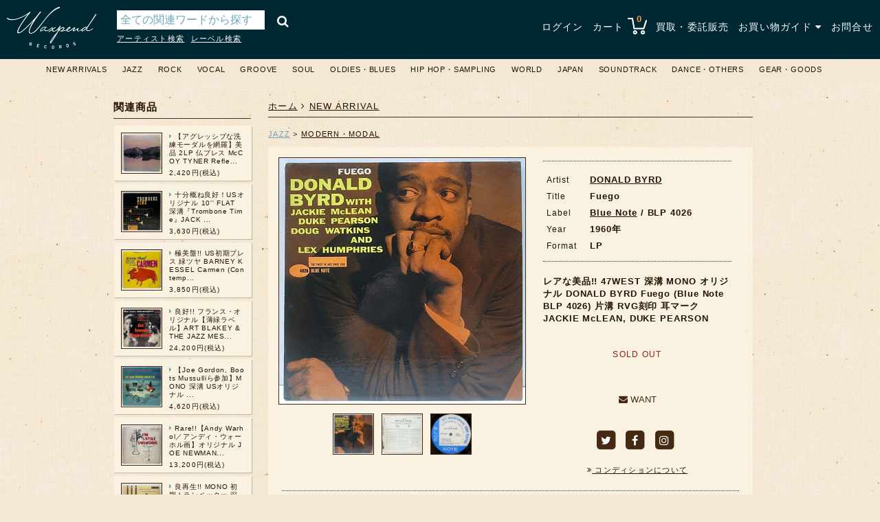

--- FILE ---
content_type: text/html; charset=utf-8
request_url: https://www.waxpend.com/items/9170
body_size: 9561
content:
<!DOCTYPE html>
<html lang='ja'>
<head>
<meta charset='UTF-8'>
<meta content='IE=edge' http-equiv='X-UA-Compatible'>
<meta content='0E7E21FAE309C27120850AB58C6AF503' name='msvalidate.01'>
<link href='https://www.waxpend.com/items/9170' media='all' rel='alternate'>
<link href='https://www.waxpend.com/feed' rel='alternate' title='RSS feed' type='application/rss+xml'>
<link href='/apple-touch-icon-precomposed.png' rel='apple-touch-icon'>
<title>DONALD BYRD / Fuego (LP) / Blue Note | WAXPEND RECORDS</title>
<meta name="description" content="レアな美品!! 47WEST 深溝 MONO オリジナル DONALD BYRD Fuego (Blue Note BLP 4026) 片溝 RVG刻印 耳マーク JACKIE McLEAN, DUKE PEARSONの商品ページ。ドナルド・バードのブルーノート第3弾です。" />
<meta name="keywords" content="donald byrd, fuego, blue note, 大阪, 中古, レコード, 堀江, waxpend records, ワックスペンドレコード, lp, 販売, 買取, jazz, rock, 心斎橋" />
<link rel="canonical" href="https://www.waxpend.com/items/9170" />
<meta property="og:title" content="DONALD BYRD / Fuego (LP) / Blue Note | WAXPEND RECORDS" />
<meta property="og:url" content="https://www.waxpend.com/items/9170" />
<meta property="og:image" content="https://www.waxpend.com/uploads/item_image/image/58024/main_d6bf8aa8-cbd3-4675-adc0-cd5ff51b555e.jpg" />
<meta property="og:site_name" content="大阪・堀江の中古レコード販売・買取 WAXPEND RECORDS" />
<meta property="og:description" content="レアな美品!! 47WEST 深溝 MONO オリジナル DONALD BYRD Fuego (Blue Note BLP 4026) 片溝 RVG刻印 耳マーク JACKIE McLEAN, DUKE PEARSONの商品ページ。ドナルド・バードのブルーノート第3弾です。" />
<meta property="og:locale" content="ja_JP" />
<meta name="twitter:card" content="summary" />
<meta name="twitter:site" content="@waxpendrecords" />
<meta name="thumbnail" content="https://www.waxpend.com/uploads/item_image/image/58024/main_d6bf8aa8-cbd3-4675-adc0-cd5ff51b555e.jpg" />

<meta name="csrf-param" content="authenticity_token" />
<meta name="csrf-token" content="uCspY0l2T8+q0K8E7/Ykn1br4/DvtnTD8+f5noaTUVXaAWwhi/TDLMbOIqpNS1M0jnnxLF1MVgquxsSNJ9XGWA==" />
<link rel="shortcut icon" type="image/x-icon" href="/favicon.ico" />

<!--[if lt IE 9]>
<script src="https://oss.maxcdn.com/libs/html5shiv/3.7.0/html5shiv.js" data-turbolinks-track="true"></script>
<script src="http://css3-mediaqueries-js.googlecode.com/svn/trunk/css3-mediaqueries.js" data-turbolinks-track="true"></script>
<script src="https://oss.maxcdn.com/libs/respond.js/1.3.0/respond.min.js" data-turbolinks-track="true"></script>
<![endif]-->
<link rel="stylesheet" media="all" href="/assets/application-27b80e1bcbda78f49de6c8a0b8577576fe6c73bebd05879d424b489d369e85bf.css" data-turbolinks-track="true" />
<script src="https://maps.googleapis.com/maps/api/js?key=AIzaSyC250wCiTIcEMi8Bo6a8TFBrzwG7nUC6vU" data-turbolinks-track="true"></script>
<script src="/assets/application-dcf4bb4807f0d3847f5c6cd0036c4fe939e3cb396f80e4b3a3dedeb5045635ba.js" data-turbolinks-track="true"></script>
<script>
  (function(i,s,o,g,r,a,m){i['GoogleAnalyticsObject']=r;i[r]=i[r]||function(){
  	(i[r].q=i[r].q||[]).push(arguments)},i[r].l=1*new Date();a=s.createElement(o),
  	m=s.getElementsByTagName(o)[0];a.async=1;a.src=g;m.parentNode.insertBefore(a,m)
  })(window,document,'script','//www.googletagmanager.com/gtag/js?id=G-YMCJP5TRWW','ga');
  window.dataLayer = window.dataLayer || [];
  function gtag(){dataLayer.push(arguments);}
  gtag('js', new Date());
  
  gtag('config', 'G-YMCJP5TRWW');
</script>

</head>
<body>
<div class='header'>
<style>.header{padding:10px 10px;}</style>
<div class='logo'>
<h1 title='大阪・堀江の中古レコード店 WAXPEND RECORDS'>
<a href="/"><img width="100" alt="大阪・堀江の中古レコード店 WAXPEND RECORDS" src="/assets/logo-9b69cd003a9868f1609ba7dd9367ca01bdd1987f9bb68da57e6985790f1bc3be.png" /></a>
</h1>
</div>
<div class='search_wrapper'>
<div class='search'>
<form class="item_search" id="item_search" action="/items/search" accept-charset="UTF-8" method="get"><input name="utf8" type="hidden" value="&#x2713;" /><input type="submit" name="commit" value="&#xf002;" />
<div class='search_text'>
<input placeholder="全ての関連ワードから探す" type="text" name="q[name_or_title_or_artist_or_label_or_html_description_cont]" id="q_name_or_title_or_artist_or_label_or_html_description_cont" />
<input value="seq desc" type="hidden" name="q[s]" id="q_s" />
<input value="2000-01-01" type="hidden" name="q[arrivaled_gteq]" id="q_arrivaled_gteq" />
<input value="1" type="hidden" name="q[quantity_gteq]" id="q_quantity_gteq" />

</div>
</form>
</div>
<div class='search_link'>
<ul>
<li>
<a href="/items/artist?i=a">アーティスト検索</a>
</li>
<li>
<a href="/items/label?i=a">レーベル検索</a>
</li>
</ul>
</div>

</div>
<div class='nav'>
<ul>
<li>
<a href="/login">ログイン</a>
</li>
<li class='cart'>
<a href="/carts">カート <img src="/assets/shopping_cart-422c31b3e859af32f71fde68373243cf24d33e638a3ee88b66ba2aeecc7fa811.png" alt="Shopping cart 422c31b3e859af32f71fde68373243cf24d33e638a3ee88b66ba2aeecc7fa811" /></a>
<span class='item_count'>
0
</span>
<ul id='shopping_cart'></ul>
</li>
<li class=''>
<a href="/purchase">買取・委託販売</a>
</li>
<li id='shopping_guide'>
<a href="#">お買い物ガイド <i class="fa fa-caret-down"></i></a>
<ul class='guide_menu' id='shopping_menu'>
<li class=''>
<a href="/shipping"><i class="fa fa-angle-right"></i>　配送について</a>
</li>
<li class=''>
<a href="/payment"><i class="fa fa-angle-right"></i>　お支払い方法</a>
</li>
<li class=''>
<a href="/condition"><i class="fa fa-angle-right"></i>　コンディション</a>
</li>
<li class=''>
<a href="/store"><i class="fa fa-angle-right"></i>　店舗情報</a>
</li>
<li class=''>
<a href="/tokutei"><i class="fa fa-angle-right"></i>　特定商取引法に基づく表記</a>
</li>
<li class=''>
<a class="last" href="/privacy_policy"><i class="fa fa-angle-right"></i>　プライバシーポリシー</a>
</li>
</ul>
</li>
<li class=''>
<a href="/contacts">お問合せ</a>
</li>
</ul>
</div>
</div>

<div class='category_nav'>
<div class='menu'>
<ul class='category-ul'>
<li class='category-li'>
<a href="/items?q%5Barrivaled_at_gteq%5D=2025-01-18+12%3A15%3A05+%2B0900&amp;q%5Blimit_no%5D=200&amp;q%5Bper%5D=50&amp;q%5Bquantity_gteq%5D=&amp;q%5Bs%5D=seq+desc">NEW ARRIVALS</a>
</li>
<li class='category-li'>
<a href="/items?q%5Bitem_categories_category_id_eq%5D=1&amp;q%5Bper%5D=50&amp;q%5Bquantity_gteq%5D=1&amp;q%5Bs%5D=artist+asc">JAZZ</a>
<ul class='sub_category-ul'>
<li class='sub_category-li'>
<a href="/items?q%5Bitem_categories_category_id_eq%5D=1&amp;q%5Bper%5D=50&amp;q%5Bquantity_gteq%5D=1&amp;q%5Bs%5D=artist+asc"><i class="fa fa-angle-right"></i> ALL</a>
</li>
<li class='sub_category-li'>
<a href="/items?q%5Bitem_categories_category_id_eq%5D=1&amp;q%5Bitem_sub_categories_sub_category_id_eq%5D=1&amp;q%5Bper%5D=50&amp;q%5Bquantity_gteq%5D=1&amp;q%5Bs%5D=artist+asc"><i class="fa fa-angle-right"></i> MODERN・MODAL</a>
</li>
<li class='sub_category-li'>
<a href="/items?q%5Bitem_categories_category_id_eq%5D=1&amp;q%5Bitem_sub_categories_sub_category_id_eq%5D=3&amp;q%5Bper%5D=50&amp;q%5Bquantity_gteq%5D=1&amp;q%5Bs%5D=artist+asc"><i class="fa fa-angle-right"></i> SWING・INTERMEDIATE・BEBOP </a>
</li>
<li class='sub_category-li'>
<a href="/items?q%5Bitem_categories_category_id_eq%5D=1&amp;q%5Bitem_sub_categories_sub_category_id_eq%5D=2&amp;q%5Bper%5D=50&amp;q%5Bquantity_gteq%5D=1&amp;q%5Bs%5D=artist+asc"><i class="fa fa-angle-right"></i> SOUL JAZZ</a>
</li>
<li class='sub_category-li'>
<a href="/items?q%5Bitem_categories_category_id_eq%5D=1&amp;q%5Bitem_sub_categories_sub_category_id_eq%5D=57&amp;q%5Bper%5D=50&amp;q%5Bquantity_gteq%5D=1&amp;q%5Bs%5D=artist+asc"><i class="fa fa-angle-right"></i> DEEP・FREE・SPIRITUAL</a>
</li>
<li class='sub_category-li'>
<a href="/items?q%5Bitem_categories_category_id_eq%5D=1&amp;q%5Bitem_sub_categories_sub_category_id_eq%5D=5&amp;q%5Bper%5D=50&amp;q%5Bquantity_gteq%5D=1&amp;q%5Bs%5D=artist+asc"><i class="fa fa-angle-right"></i> FUSION・X-OVER</a>
</li>
<li class='sub_category-li'>
<a href="/items?q%5Bitem_categories_category_id_eq%5D=1&amp;q%5Bitem_sub_categories_sub_category_id_eq%5D=4&amp;q%5Bper%5D=50&amp;q%5Bquantity_gteq%5D=1&amp;q%5Bs%5D=artist+asc"><i class="fa fa-angle-right"></i> ECM・EXPERIMENTAL・CONTEMPORARY・NEW AGE etc</a>
</li>
<li class='sub_category-li'>
<a href="/items?q%5Bitem_categories_category_id_eq%5D=1&amp;q%5Bitem_sub_categories_sub_category_id_eq%5D=6&amp;q%5Bper%5D=50&amp;q%5Bquantity_gteq%5D=1&amp;q%5Bs%5D=artist+asc"><i class="fa fa-angle-right"></i> EARLY・NEW ORLEANS・DIXIELAND</a>
</li>
<li class='sub_category-li'>
<a href="/items?q%5Bitem_categories_category_id_eq%5D=1&amp;q%5Bitem_sub_categories_sub_category_id_eq%5D=7&amp;q%5Bper%5D=50&amp;q%5Bquantity_gteq%5D=1&amp;q%5Bs%5D=artist+asc"><i class="fa fa-angle-right"></i> OTHERS (EXOTICA・LOUNGE etc)</a>
</li>
</ul>
</li>
<li class='category-li'>
<a href="/items?q%5Bitem_categories_category_id_eq%5D=3&amp;q%5Bper%5D=50&amp;q%5Bquantity_gteq%5D=1&amp;q%5Bs%5D=artist+asc">ROCK</a>
<ul class='sub_category-ul'>
<li class='sub_category-li'>
<a href="/items?q%5Bitem_categories_category_id_eq%5D=3&amp;q%5Bper%5D=50&amp;q%5Bquantity_gteq%5D=1&amp;q%5Bs%5D=artist+asc"><i class="fa fa-angle-right"></i> ALL</a>
</li>
<li class='sub_category-li'>
<a href="/items?q%5Bitem_categories_category_id_eq%5D=3&amp;q%5Bitem_sub_categories_sub_category_id_eq%5D=14&amp;q%5Bper%5D=50&amp;q%5Bquantity_gteq%5D=1&amp;q%5Bs%5D=artist+asc"><i class="fa fa-angle-right"></i> UK - EURO ROCK・POP</a>
</li>
<li class='sub_category-li'>
<a href="/items?q%5Bitem_categories_category_id_eq%5D=3&amp;q%5Bitem_sub_categories_sub_category_id_eq%5D=13&amp;q%5Bper%5D=50&amp;q%5Bquantity_gteq%5D=1&amp;q%5Bs%5D=artist+asc"><i class="fa fa-angle-right"></i> US - CA ROCK・POP</a>
</li>
<li class='sub_category-li'>
<a href="/items?q%5Bitem_categories_category_id_eq%5D=3&amp;q%5Bitem_sub_categories_sub_category_id_eq%5D=55&amp;q%5Bper%5D=50&amp;q%5Bquantity_gteq%5D=1&amp;q%5Bs%5D=artist+asc"><i class="fa fa-angle-right"></i> ASIA - ROCK・POP</a>
</li>
<li class='sub_category-li'>
<a href="/items?q%5Bitem_categories_category_id_eq%5D=3&amp;q%5Bitem_sub_categories_sub_category_id_eq%5D=15&amp;q%5Bper%5D=50&amp;q%5Bquantity_gteq%5D=1&amp;q%5Bs%5D=artist+asc"><i class="fa fa-angle-right"></i> AOR / YACHT ROCK</a>
</li>
<li class='sub_category-li'>
<a href="/items?q%5Bitem_categories_category_id_eq%5D=3&amp;q%5Bitem_sub_categories_sub_category_id_eq%5D=16&amp;q%5Bper%5D=50&amp;q%5Bquantity_gteq%5D=1&amp;q%5Bs%5D=artist+asc"><i class="fa fa-angle-right"></i> S.S.W.</a>
</li>
<li class='sub_category-li'>
<a href="/items?q%5Bitem_categories_category_id_eq%5D=3&amp;q%5Bitem_sub_categories_sub_category_id_eq%5D=17&amp;q%5Bper%5D=50&amp;q%5Bquantity_gteq%5D=1&amp;q%5Bs%5D=artist+asc"><i class="fa fa-angle-right"></i> PROGRESSIVE</a>
</li>
<li class='sub_category-li'>
<a href="/items?q%5Bitem_categories_category_id_eq%5D=3&amp;q%5Bitem_sub_categories_sub_category_id_eq%5D=18&amp;q%5Bper%5D=50&amp;q%5Bquantity_gteq%5D=1&amp;q%5Bs%5D=artist+asc"><i class="fa fa-angle-right"></i> PSYCHEDELIC</a>
</li>
<li class='sub_category-li'>
<a href="/items?q%5Bitem_categories_category_id_eq%5D=3&amp;q%5Bitem_sub_categories_sub_category_id_eq%5D=20&amp;q%5Bper%5D=50&amp;q%5Bquantity_gteq%5D=1&amp;q%5Bs%5D=artist+asc"><i class="fa fa-angle-right"></i> NEW WAVE・POST PUNK</a>
</li>
<li class='sub_category-li'>
<a href="/items?q%5Bitem_categories_category_id_eq%5D=3&amp;q%5Bitem_sub_categories_sub_category_id_eq%5D=19&amp;q%5Bper%5D=50&amp;q%5Bquantity_gteq%5D=1&amp;q%5Bs%5D=artist+asc"><i class="fa fa-angle-right"></i> INDIE・ALTERNATIVE</a>
</li>
<li class='sub_category-li'>
<a href="/items?q%5Bitem_categories_category_id_eq%5D=3&amp;q%5Bitem_sub_categories_sub_category_id_eq%5D=61&amp;q%5Bper%5D=50&amp;q%5Bquantity_gteq%5D=1&amp;q%5Bs%5D=artist+asc"><i class="fa fa-angle-right"></i> AVANTGARDE / AMBIENT</a>
</li>
<li class='sub_category-li'>
<a href="/items?q%5Bitem_categories_category_id_eq%5D=3&amp;q%5Bitem_sub_categories_sub_category_id_eq%5D=21&amp;q%5Bper%5D=50&amp;q%5Bquantity_gteq%5D=1&amp;q%5Bs%5D=artist+asc"><i class="fa fa-angle-right"></i> PROMO・AUDIOPHILE</a>
</li>
<li class='sub_category-li'>
<a href="/items?q%5Bitem_categories_category_id_eq%5D=3&amp;q%5Bitem_sub_categories_sub_category_id_eq%5D=22&amp;q%5Bper%5D=50&amp;q%5Bquantity_gteq%5D=1&amp;q%5Bs%5D=artist+asc"><i class="fa fa-angle-right"></i> OTHERS</a>
</li>
</ul>
</li>
<li class='category-li'>
<a href="/items?q%5Bitem_categories_category_id_eq%5D=2&amp;q%5Bper%5D=50&amp;q%5Bquantity_gteq%5D=1&amp;q%5Bs%5D=artist+asc">VOCAL</a>
<ul class='sub_category-ul'>
<li class='sub_category-li'>
<a href="/items?q%5Bitem_categories_category_id_eq%5D=2&amp;q%5Bper%5D=50&amp;q%5Bquantity_gteq%5D=1&amp;q%5Bs%5D=artist+asc"><i class="fa fa-angle-right"></i> ALL</a>
</li>
<li class='sub_category-li'>
<a href="/items?q%5Bitem_categories_category_id_eq%5D=2&amp;q%5Bitem_sub_categories_sub_category_id_eq%5D=8&amp;q%5Bper%5D=50&amp;q%5Bquantity_gteq%5D=1&amp;q%5Bs%5D=artist+asc"><i class="fa fa-angle-right"></i> JAZZ FEELING</a>
</li>
<li class='sub_category-li'>
<a href="/items?q%5Bitem_categories_category_id_eq%5D=2&amp;q%5Bitem_sub_categories_sub_category_id_eq%5D=10&amp;q%5Bper%5D=50&amp;q%5Bquantity_gteq%5D=1&amp;q%5Bs%5D=artist+asc"><i class="fa fa-angle-right"></i> POPULAR</a>
</li>
<li class='sub_category-li'>
<a href="/items?q%5Bitem_categories_category_id_eq%5D=2&amp;q%5Bitem_sub_categories_sub_category_id_eq%5D=9&amp;q%5Bper%5D=50&amp;q%5Bquantity_gteq%5D=1&amp;q%5Bs%5D=artist+asc"><i class="fa fa-angle-right"></i> FEMALE</a>
</li>
<li class='sub_category-li'>
<a href="/items?q%5Bitem_categories_category_id_eq%5D=2&amp;q%5Bitem_sub_categories_sub_category_id_eq%5D=58&amp;q%5Bper%5D=50&amp;q%5Bquantity_gteq%5D=1&amp;q%5Bs%5D=artist+asc"><i class="fa fa-angle-right"></i> MALE</a>
</li>
<li class='sub_category-li'>
<a href="/items?q%5Bitem_categories_category_id_eq%5D=2&amp;q%5Bitem_sub_categories_sub_category_id_eq%5D=11&amp;q%5Bper%5D=50&amp;q%5Bquantity_gteq%5D=1&amp;q%5Bs%5D=artist+asc"><i class="fa fa-angle-right"></i> DUO・GROUP</a>
</li>
<li class='sub_category-li'>
<a href="/items?q%5Bitem_categories_category_id_eq%5D=2&amp;q%5Bitem_sub_categories_sub_category_id_eq%5D=12&amp;q%5Bper%5D=50&amp;q%5Bquantity_gteq%5D=1&amp;q%5Bs%5D=artist+asc"><i class="fa fa-angle-right"></i> OTHERS</a>
</li>
</ul>
</li>
<li class='category-li'>
<a href="/items?q%5Bitem_categories_category_id_eq%5D=4&amp;q%5Bper%5D=50&amp;q%5Bquantity_gteq%5D=1&amp;q%5Bs%5D=artist+asc">GROOVE</a>
<ul class='sub_category-ul'>
<li class='sub_category-li'>
<a href="/items?q%5Bitem_categories_category_id_eq%5D=4&amp;q%5Bper%5D=50&amp;q%5Bquantity_gteq%5D=1&amp;q%5Bs%5D=artist+asc"><i class="fa fa-angle-right"></i> ALL</a>
</li>
<li class='sub_category-li'>
<a href="/items?q%5Bitem_categories_category_id_eq%5D=4&amp;q%5Bitem_sub_categories_sub_category_id_eq%5D=24&amp;q%5Bper%5D=50&amp;q%5Bquantity_gteq%5D=1&amp;q%5Bs%5D=artist+asc"><i class="fa fa-angle-right"></i> MELLOW GROOVE</a>
</li>
<li class='sub_category-li'>
<a href="/items?q%5Bitem_categories_category_id_eq%5D=4&amp;q%5Bitem_sub_categories_sub_category_id_eq%5D=23&amp;q%5Bper%5D=50&amp;q%5Bquantity_gteq%5D=1&amp;q%5Bs%5D=artist+asc"><i class="fa fa-angle-right"></i> SOUL FUNK</a>
</li>
<li class='sub_category-li'>
<a href="/items?q%5Bitem_categories_category_id_eq%5D=4&amp;q%5Bitem_sub_categories_sub_category_id_eq%5D=25&amp;q%5Bper%5D=50&amp;q%5Bquantity_gteq%5D=1&amp;q%5Bs%5D=artist+asc"><i class="fa fa-angle-right"></i> JAZZ FUNK</a>
</li>
<li class='sub_category-li'>
<a href="/items?q%5Bitem_categories_category_id_eq%5D=4&amp;q%5Bitem_sub_categories_sub_category_id_eq%5D=26&amp;q%5Bper%5D=50&amp;q%5Bquantity_gteq%5D=1&amp;q%5Bs%5D=artist+asc"><i class="fa fa-angle-right"></i> DEEP LATIN</a>
</li>
<li class='sub_category-li'>
<a href="/items?q%5Bitem_categories_category_id_eq%5D=4&amp;q%5Bitem_sub_categories_sub_category_id_eq%5D=27&amp;q%5Bper%5D=50&amp;q%5Bquantity_gteq%5D=1&amp;q%5Bs%5D=artist+asc"><i class="fa fa-angle-right"></i> OTHERS</a>
</li>
</ul>
</li>
<li class='category-li'>
<a href="/items?q%5Bitem_categories_category_id_eq%5D=5&amp;q%5Bper%5D=50&amp;q%5Bquantity_gteq%5D=1&amp;q%5Bs%5D=artist+asc">SOUL</a>
<ul class='sub_category-ul'>
<li class='sub_category-li'>
<a href="/items?q%5Bitem_categories_category_id_eq%5D=5&amp;q%5Bper%5D=50&amp;q%5Bquantity_gteq%5D=1&amp;q%5Bs%5D=artist+asc"><i class="fa fa-angle-right"></i> ALL</a>
</li>
<li class='sub_category-li'>
<a href="/items?q%5Bitem_categories_category_id_eq%5D=5&amp;q%5Bitem_sub_categories_sub_category_id_eq%5D=28&amp;q%5Bper%5D=50&amp;q%5Bquantity_gteq%5D=1&amp;q%5Bs%5D=artist+asc"><i class="fa fa-angle-right"></i> MODERN・SWEET・GOSPEL</a>
</li>
<li class='sub_category-li'>
<a href="/items?q%5Bitem_categories_category_id_eq%5D=5&amp;q%5Bitem_sub_categories_sub_category_id_eq%5D=29&amp;q%5Bper%5D=50&amp;q%5Bquantity_gteq%5D=1&amp;q%5Bs%5D=artist+asc"><i class="fa fa-angle-right"></i> DISCO・BOOGIE・DANCE CLASSIC・R&B</a>
</li>
<li class='sub_category-li'>
<a href="/items?q%5Bitem_categories_category_id_eq%5D=5&amp;q%5Bitem_sub_categories_sub_category_id_eq%5D=30&amp;q%5Bper%5D=50&amp;q%5Bquantity_gteq%5D=1&amp;q%5Bs%5D=artist+asc"><i class="fa fa-angle-right"></i> EARLY SOUL</a>
</li>
<li class='sub_category-li'>
<a href="/items?q%5Bitem_categories_category_id_eq%5D=5&amp;q%5Bitem_sub_categories_sub_category_id_eq%5D=31&amp;q%5Bper%5D=50&amp;q%5Bquantity_gteq%5D=1&amp;q%5Bs%5D=artist+asc"><i class="fa fa-angle-right"></i> OTHERS</a>
</li>
</ul>
</li>
<li class='category-li'>
<a href="/items?q%5Bitem_categories_category_id_eq%5D=6&amp;q%5Bper%5D=50&amp;q%5Bquantity_gteq%5D=1&amp;q%5Bs%5D=artist+asc">OLDIES・BLUES</a>
<ul class='sub_category-ul'>
<li class='sub_category-li'>
<a href="/items?q%5Bitem_categories_category_id_eq%5D=6&amp;q%5Bper%5D=50&amp;q%5Bquantity_gteq%5D=1&amp;q%5Bs%5D=artist+asc"><i class="fa fa-angle-right"></i> ALL</a>
</li>
<li class='sub_category-li'>
<a href="/items?q%5Bitem_categories_category_id_eq%5D=6&amp;q%5Bitem_sub_categories_sub_category_id_eq%5D=33&amp;q%5Bper%5D=50&amp;q%5Bquantity_gteq%5D=1&amp;q%5Bs%5D=artist+asc"><i class="fa fa-angle-right"></i> RYTHM & BLUES・DOO WOP</a>
</li>
<li class='sub_category-li'>
<a href="/items?q%5Bitem_categories_category_id_eq%5D=6&amp;q%5Bitem_sub_categories_sub_category_id_eq%5D=32&amp;q%5Bper%5D=50&amp;q%5Bquantity_gteq%5D=1&amp;q%5Bs%5D=artist+asc"><i class="fa fa-angle-right"></i> BLUES</a>
</li>
<li class='sub_category-li'>
<a href="/items?q%5Bitem_categories_category_id_eq%5D=6&amp;q%5Bitem_sub_categories_sub_category_id_eq%5D=34&amp;q%5Bper%5D=50&amp;q%5Bquantity_gteq%5D=1&amp;q%5Bs%5D=artist+asc"><i class="fa fa-angle-right"></i> R'N'R・POPULAR</a>
</li>
<li class='sub_category-li'>
<a href="/items?q%5Bitem_categories_category_id_eq%5D=6&amp;q%5Bitem_sub_categories_sub_category_id_eq%5D=35&amp;q%5Bper%5D=50&amp;q%5Bquantity_gteq%5D=1&amp;q%5Bs%5D=artist+asc"><i class="fa fa-angle-right"></i> OTHERS</a>
</li>
</ul>
</li>
<li class='category-li'>
<a href="/items?q%5Bitem_categories_category_id_eq%5D=7&amp;q%5Bper%5D=50&amp;q%5Bquantity_gteq%5D=1&amp;q%5Bs%5D=artist+asc">HIP HOP・SAMPLING</a>
<ul class='sub_category-ul'>
<li class='sub_category-li'>
<a href="/items?q%5Bitem_categories_category_id_eq%5D=7&amp;q%5Bper%5D=50&amp;q%5Bquantity_gteq%5D=1&amp;q%5Bs%5D=artist+asc"><i class="fa fa-angle-right"></i> ALL</a>
</li>
<li class='sub_category-li'>
<a href="/items?q%5Bitem_categories_category_id_eq%5D=7&amp;q%5Bitem_sub_categories_sub_category_id_eq%5D=38&amp;q%5Bper%5D=50&amp;q%5Bquantity_gteq%5D=1&amp;q%5Bs%5D=artist+asc"><i class="fa fa-angle-right"></i> HIP HOP</a>
</li>
<li class='sub_category-li'>
<a href="/items?q%5Bitem_categories_category_id_eq%5D=7&amp;q%5Bitem_sub_categories_sub_category_id_eq%5D=37&amp;q%5Bper%5D=50&amp;q%5Bquantity_gteq%5D=1&amp;q%5Bs%5D=artist+asc"><i class="fa fa-angle-right"></i> SAMPLING</a>
</li>
<li class='sub_category-li'>
<a href="/items?q%5Bitem_categories_category_id_eq%5D=7&amp;q%5Bitem_sub_categories_sub_category_id_eq%5D=36&amp;q%5Bper%5D=50&amp;q%5Bquantity_gteq%5D=1&amp;q%5Bs%5D=artist+asc"><i class="fa fa-angle-right"></i> DRUM BREAK</a>
</li>
<li class='sub_category-li'>
<a href="/items?q%5Bitem_categories_category_id_eq%5D=7&amp;q%5Bitem_sub_categories_sub_category_id_eq%5D=39&amp;q%5Bper%5D=50&amp;q%5Bquantity_gteq%5D=1&amp;q%5Bs%5D=artist+asc"><i class="fa fa-angle-right"></i> OTHERS</a>
</li>
</ul>
</li>
<li class='category-li'>
<a href="/items?q%5Bitem_categories_category_id_eq%5D=9&amp;q%5Bper%5D=50&amp;q%5Bquantity_gteq%5D=1&amp;q%5Bs%5D=artist+asc">WORLD</a>
<ul class='sub_category-ul'>
<li class='sub_category-li'>
<a href="/items?q%5Bitem_categories_category_id_eq%5D=9&amp;q%5Bper%5D=50&amp;q%5Bquantity_gteq%5D=1&amp;q%5Bs%5D=artist+asc"><i class="fa fa-angle-right"></i> ALL</a>
</li>
<li class='sub_category-li'>
<a href="/items?q%5Bitem_categories_category_id_eq%5D=9&amp;q%5Bitem_sub_categories_sub_category_id_eq%5D=41&amp;q%5Bper%5D=50&amp;q%5Bquantity_gteq%5D=1&amp;q%5Bs%5D=artist+asc"><i class="fa fa-angle-right"></i> REGGAE・LOVERS・DUB・SKA</a>
</li>
<li class='sub_category-li'>
<a href="/items?q%5Bitem_categories_category_id_eq%5D=9&amp;q%5Bitem_sub_categories_sub_category_id_eq%5D=42&amp;q%5Bper%5D=50&amp;q%5Bquantity_gteq%5D=1&amp;q%5Bs%5D=artist+asc"><i class="fa fa-angle-right"></i> BRAZIL・BOSSA NOVA</a>
</li>
<li class='sub_category-li'>
<a href="/items?q%5Bitem_categories_category_id_eq%5D=9&amp;q%5Bitem_sub_categories_sub_category_id_eq%5D=40&amp;q%5Bper%5D=50&amp;q%5Bquantity_gteq%5D=1&amp;q%5Bs%5D=artist+asc"><i class="fa fa-angle-right"></i> LATIN・BOOGALOO・CALYPSO・CUBA</a>
</li>
<li class='sub_category-li'>
<a href="/items?q%5Bitem_categories_category_id_eq%5D=9&amp;q%5Bitem_sub_categories_sub_category_id_eq%5D=43&amp;q%5Bper%5D=50&amp;q%5Bquantity_gteq%5D=1&amp;q%5Bs%5D=artist+asc"><i class="fa fa-angle-right"></i> OTHERS</a>
</li>
</ul>
</li>
<li class='category-li'>
<a href="/items?q%5Bitem_categories_category_id_eq%5D=10&amp;q%5Bper%5D=50&amp;q%5Bquantity_gteq%5D=1&amp;q%5Bs%5D=artist+asc">JAPAN</a>
<ul class='sub_category-ul'>
<li class='sub_category-li'>
<a href="/items?q%5Bitem_categories_category_id_eq%5D=10&amp;q%5Bper%5D=50&amp;q%5Bquantity_gteq%5D=1&amp;q%5Bs%5D=artist+asc"><i class="fa fa-angle-right"></i> ALL</a>
</li>
<li class='sub_category-li'>
<a href="/items?q%5Bitem_categories_category_id_eq%5D=10&amp;q%5Bitem_sub_categories_sub_category_id_eq%5D=59&amp;q%5Bper%5D=50&amp;q%5Bquantity_gteq%5D=1&amp;q%5Bs%5D=artist+asc"><i class="fa fa-angle-right"></i> JAPAN PRESS</a>
<ul class='mini_category-ul'>
<li class='mini_category-li'>
<a href="/items?q%5Bitem_categories_category_id_eq%5D=10&amp;q%5Bitem_mini_categories_mini_category_id_eq%5D=5&amp;q%5Bper%5D=50&amp;q%5Bquantity_gteq%5D=1&amp;q%5Bs%5D=artist+asc"><i class="fa fa-angle-right"></i>　JAZZ・VOCAL</a>
</li>
<li class='mini_category-li'>
<a href="/items?q%5Bitem_categories_category_id_eq%5D=10&amp;q%5Bitem_mini_categories_mini_category_id_eq%5D=4&amp;q%5Bper%5D=50&amp;q%5Bquantity_gteq%5D=1&amp;q%5Bs%5D=artist+asc"><i class="fa fa-angle-right"></i>　ROCK・POP</a>
</li>
<li class='mini_category-li'>
<a href="/items?q%5Bitem_categories_category_id_eq%5D=10&amp;q%5Bitem_mini_categories_mini_category_id_eq%5D=26&amp;q%5Bper%5D=50&amp;q%5Bquantity_gteq%5D=1&amp;q%5Bs%5D=artist+asc"><i class="fa fa-angle-right"></i>　SOUL・FUNK </a>
</li>
<li class='mini_category-li'>
<a href="/items?q%5Bitem_categories_category_id_eq%5D=10&amp;q%5Bitem_mini_categories_mini_category_id_eq%5D=6&amp;q%5Bper%5D=50&amp;q%5Bquantity_gteq%5D=1&amp;q%5Bs%5D=artist+asc"><i class="fa fa-angle-right"></i>　OTHERS</a>
</li>
</ul>
</li>
<li class='sub_category-li'>
<a href="/items?q%5Bitem_categories_category_id_eq%5D=10&amp;q%5Bitem_sub_categories_sub_category_id_eq%5D=60&amp;q%5Bper%5D=50&amp;q%5Bquantity_gteq%5D=1&amp;q%5Bs%5D=artist+asc"><i class="fa fa-angle-right"></i> JAPANESE</a>
<ul class='mini_category-ul'>
<li class='mini_category-li'>
<a href="/items?q%5Bitem_categories_category_id_eq%5D=10&amp;q%5Bitem_mini_categories_mini_category_id_eq%5D=8&amp;q%5Bper%5D=50&amp;q%5Bquantity_gteq%5D=1&amp;q%5Bs%5D=artist+asc"><i class="fa fa-angle-right"></i>　JP - JAZZ・VOCAL</a>
</li>
<li class='mini_category-li'>
<a href="/items?q%5Bitem_categories_category_id_eq%5D=10&amp;q%5Bitem_mini_categories_mini_category_id_eq%5D=7&amp;q%5Bper%5D=50&amp;q%5Bquantity_gteq%5D=1&amp;q%5Bs%5D=artist+asc"><i class="fa fa-angle-right"></i>　JP - ROCK・POP</a>
</li>
<li class='mini_category-li'>
<a href="/items?q%5Bitem_categories_category_id_eq%5D=10&amp;q%5Bitem_mini_categories_mini_category_id_eq%5D=27&amp;q%5Bper%5D=50&amp;q%5Bquantity_gteq%5D=1&amp;q%5Bs%5D=artist+asc"><i class="fa fa-angle-right"></i>　JP - SOUL・FUNK </a>
</li>
<li class='mini_category-li'>
<a href="/items?q%5Bitem_categories_category_id_eq%5D=10&amp;q%5Bitem_mini_categories_mini_category_id_eq%5D=9&amp;q%5Bper%5D=50&amp;q%5Bquantity_gteq%5D=1&amp;q%5Bs%5D=artist+asc"><i class="fa fa-angle-right"></i>　JP - OTHERS</a>
</li>
</ul>
</li>
</ul>
</li>
<li class='category-li'>
<a href="/items?q%5Bitem_categories_category_id_eq%5D=8&amp;q%5Bper%5D=50&amp;q%5Bquantity_gteq%5D=1&amp;q%5Bs%5D=artist+asc">SOUNDTRACK</a>
<ul class='sub_category-ul'>
<li class='sub_category-li'>
<a href="/items?q%5Bitem_categories_category_id_eq%5D=8&amp;q%5Bper%5D=50&amp;q%5Bquantity_gteq%5D=1&amp;q%5Bs%5D=artist+asc"><i class="fa fa-angle-right"></i> ALL</a>
</li>
</ul>
</li>
<li class='category-li'>
<a href="/items?q%5Bitem_categories_category_id_eq%5D=11&amp;q%5Bper%5D=50&amp;q%5Bquantity_gteq%5D=1&amp;q%5Bs%5D=artist+asc">DANCE・OTHERS</a>
<ul class='sub_category-ul'>
<li class='sub_category-li'>
<a href="/items?q%5Bitem_categories_category_id_eq%5D=11&amp;q%5Bper%5D=50&amp;q%5Bquantity_gteq%5D=1&amp;q%5Bs%5D=artist+asc"><i class="fa fa-angle-right"></i> ALL</a>
</li>
<li class='sub_category-li'>
<a href="/items?q%5Bitem_categories_category_id_eq%5D=11&amp;q%5Bitem_sub_categories_sub_category_id_eq%5D=48&amp;q%5Bper%5D=50&amp;q%5Bquantity_gteq%5D=1&amp;q%5Bs%5D=artist+asc"><i class="fa fa-angle-right"></i> INDIE DANCE・CLUB</a>
<ul class='mini_category-ul'>
<li class='mini_category-li'>
<a href="/items?q%5Bitem_categories_category_id_eq%5D=11&amp;q%5Bitem_mini_categories_mini_category_id_eq%5D=1&amp;q%5Bper%5D=50&amp;q%5Bquantity_gteq%5D=1&amp;q%5Bs%5D=artist+asc"><i class="fa fa-angle-right"></i>　BEATS・BASS</a>
</li>
<li class='mini_category-li'>
<a href="/items?q%5Bitem_categories_category_id_eq%5D=11&amp;q%5Bitem_mini_categories_mini_category_id_eq%5D=2&amp;q%5Bper%5D=50&amp;q%5Bquantity_gteq%5D=1&amp;q%5Bs%5D=artist+asc"><i class="fa fa-angle-right"></i>　TECHNO・HOUSE</a>
</li>
<li class='mini_category-li'>
<a href="/items?q%5Bitem_categories_category_id_eq%5D=11&amp;q%5Bitem_mini_categories_mini_category_id_eq%5D=3&amp;q%5Bper%5D=50&amp;q%5Bquantity_gteq%5D=1&amp;q%5Bs%5D=artist+asc"><i class="fa fa-angle-right"></i>　OTHERS</a>
</li>
</ul>
</li>
</ul>
</li>
<li class='category-li'>
<a href="/items?q%5Bitem_categories_category_id_eq%5D=12&amp;q%5Bper%5D=50&amp;q%5Bquantity_gteq%5D=1&amp;q%5Bs%5D=pickup+desc">GEAR・GOODS</a>
<ul class='sub_category-ul'>
<li class='sub_category-li'>
<a href="/items?q%5Bitem_categories_category_id_eq%5D=12&amp;q%5Bper%5D=50&amp;q%5Bquantity_gteq%5D=1&amp;q%5Bs%5D=pickup+desc"><i class="fa fa-angle-right"></i> ALL</a>
</li>
<li class='sub_category-li'>
<a href="/items?q%5Bitem_categories_category_id_eq%5D=12&amp;q%5Bitem_sub_categories_sub_category_id_eq%5D=85&amp;q%5Bper%5D=50&amp;q%5Bquantity_gteq%5D=1&amp;q%5Bs%5D=pickup+desc"><i class="fa fa-angle-right"></i> 厚紙スリーヴ</a>
</li>
<li class='sub_category-li'>
<a href="/items?q%5Bitem_categories_category_id_eq%5D=12&amp;q%5Bitem_sub_categories_sub_category_id_eq%5D=56&amp;q%5Bper%5D=50&amp;q%5Bquantity_gteq%5D=1&amp;q%5Bs%5D=pickup+desc"><i class="fa fa-angle-right"></i> AUDIO・SPEAKER</a>
</li>
<li class='sub_category-li'>
<a href="/items?q%5Bitem_categories_category_id_eq%5D=12&amp;q%5Bitem_sub_categories_sub_category_id_eq%5D=77&amp;q%5Bper%5D=50&amp;q%5Bquantity_gteq%5D=1&amp;q%5Bs%5D=pickup+desc"><i class="fa fa-angle-right"></i> レコードクリーナー</a>
</li>
<li class='sub_category-li'>
<a href="/items?q%5Bitem_categories_category_id_eq%5D=12&amp;q%5Bitem_sub_categories_sub_category_id_eq%5D=54&amp;q%5Bper%5D=50&amp;q%5Bquantity_gteq%5D=1&amp;q%5Bs%5D=pickup+desc"><i class="fa fa-angle-right"></i> RECORD ART (Clock and more)</a>
</li>
<li class='sub_category-li'>
<a href="/items?q%5Bitem_categories_category_id_eq%5D=12&amp;q%5Bitem_sub_categories_sub_category_id_eq%5D=53&amp;q%5Bper%5D=50&amp;q%5Bquantity_gteq%5D=1&amp;q%5Bs%5D=pickup+desc"><i class="fa fa-angle-right"></i> RECORD BAG</a>
</li>
<li class='sub_category-li'>
<a href="/items?q%5Bitem_categories_category_id_eq%5D=12&amp;q%5Bitem_sub_categories_sub_category_id_eq%5D=63&amp;q%5Bper%5D=50&amp;q%5Bquantity_gteq%5D=1&amp;q%5Bs%5D=pickup+desc"><i class="fa fa-angle-right"></i> LONG SLEEVE</a>
<ul class='mini_category-ul'>
<li class='mini_category-li'>
<a href="/items?q%5Bitem_categories_category_id_eq%5D=12&amp;q%5Bitem_mini_categories_mini_category_id_eq%5D=18&amp;q%5Bper%5D=50&amp;q%5Bquantity_gteq%5D=1&amp;q%5Bs%5D=pickup+desc"><i class="fa fa-angle-right"></i>　XXL</a>
</li>
<li class='mini_category-li'>
<a href="/items?q%5Bitem_categories_category_id_eq%5D=12&amp;q%5Bitem_mini_categories_mini_category_id_eq%5D=19&amp;q%5Bper%5D=50&amp;q%5Bquantity_gteq%5D=1&amp;q%5Bs%5D=pickup+desc"><i class="fa fa-angle-right"></i>　XL</a>
</li>
<li class='mini_category-li'>
<a href="/items?q%5Bitem_categories_category_id_eq%5D=12&amp;q%5Bitem_mini_categories_mini_category_id_eq%5D=20&amp;q%5Bper%5D=50&amp;q%5Bquantity_gteq%5D=1&amp;q%5Bs%5D=pickup+desc"><i class="fa fa-angle-right"></i>　L</a>
</li>
<li class='mini_category-li'>
<a href="/items?q%5Bitem_categories_category_id_eq%5D=12&amp;q%5Bitem_mini_categories_mini_category_id_eq%5D=21&amp;q%5Bper%5D=50&amp;q%5Bquantity_gteq%5D=1&amp;q%5Bs%5D=pickup+desc"><i class="fa fa-angle-right"></i>　M</a>
</li>
</ul>
</li>
<li class='sub_category-li'>
<a href="/items?q%5Bitem_categories_category_id_eq%5D=12&amp;q%5Bitem_sub_categories_sub_category_id_eq%5D=62&amp;q%5Bper%5D=50&amp;q%5Bquantity_gteq%5D=1&amp;q%5Bs%5D=pickup+desc"><i class="fa fa-angle-right"></i> T-SHIRT</a>
<ul class='mini_category-ul'>
<li class='mini_category-li'>
<a href="/items?q%5Bitem_categories_category_id_eq%5D=12&amp;q%5Bitem_mini_categories_mini_category_id_eq%5D=17&amp;q%5Bper%5D=50&amp;q%5Bquantity_gteq%5D=1&amp;q%5Bs%5D=pickup+desc"><i class="fa fa-angle-right"></i>　XXL</a>
</li>
<li class='mini_category-li'>
<a href="/items?q%5Bitem_categories_category_id_eq%5D=12&amp;q%5Bitem_mini_categories_mini_category_id_eq%5D=14&amp;q%5Bper%5D=50&amp;q%5Bquantity_gteq%5D=1&amp;q%5Bs%5D=pickup+desc"><i class="fa fa-angle-right"></i>　XL</a>
</li>
<li class='mini_category-li'>
<a href="/items?q%5Bitem_categories_category_id_eq%5D=12&amp;q%5Bitem_mini_categories_mini_category_id_eq%5D=15&amp;q%5Bper%5D=50&amp;q%5Bquantity_gteq%5D=1&amp;q%5Bs%5D=pickup+desc"><i class="fa fa-angle-right"></i>　L</a>
</li>
<li class='mini_category-li'>
<a href="/items?q%5Bitem_categories_category_id_eq%5D=12&amp;q%5Bitem_mini_categories_mini_category_id_eq%5D=16&amp;q%5Bper%5D=50&amp;q%5Bquantity_gteq%5D=1&amp;q%5Bs%5D=pickup+desc"><i class="fa fa-angle-right"></i>　M</a>
</li>
</ul>
</li>
<li class='sub_category-li'>
<a href="/items?q%5Bitem_categories_category_id_eq%5D=12&amp;q%5Bitem_sub_categories_sub_category_id_eq%5D=64&amp;q%5Bper%5D=50&amp;q%5Bquantity_gteq%5D=1&amp;q%5Bs%5D=pickup+desc"><i class="fa fa-angle-right"></i> HOODIE</a>
<ul class='mini_category-ul'>
<li class='mini_category-li'>
<a href="/items?q%5Bitem_categories_category_id_eq%5D=12&amp;q%5Bitem_mini_categories_mini_category_id_eq%5D=22&amp;q%5Bper%5D=50&amp;q%5Bquantity_gteq%5D=1&amp;q%5Bs%5D=pickup+desc"><i class="fa fa-angle-right"></i>　XXL</a>
</li>
<li class='mini_category-li'>
<a href="/items?q%5Bitem_categories_category_id_eq%5D=12&amp;q%5Bitem_mini_categories_mini_category_id_eq%5D=23&amp;q%5Bper%5D=50&amp;q%5Bquantity_gteq%5D=1&amp;q%5Bs%5D=pickup+desc"><i class="fa fa-angle-right"></i>　XL</a>
</li>
<li class='mini_category-li'>
<a href="/items?q%5Bitem_categories_category_id_eq%5D=12&amp;q%5Bitem_mini_categories_mini_category_id_eq%5D=24&amp;q%5Bper%5D=50&amp;q%5Bquantity_gteq%5D=1&amp;q%5Bs%5D=pickup+desc"><i class="fa fa-angle-right"></i>　L</a>
</li>
</ul>
</li>
<li class='sub_category-li'>
<a href="/items?q%5Bitem_categories_category_id_eq%5D=12&amp;q%5Bitem_sub_categories_sub_category_id_eq%5D=65&amp;q%5Bper%5D=50&amp;q%5Bquantity_gteq%5D=1&amp;q%5Bs%5D=pickup+desc"><i class="fa fa-angle-right"></i> CAP</a>
</li>
</ul>
</li>
</ul>

</div>
</div>
<div class='container'>
<div class='wrapper'>
<div class='side_contents'>
<div class='item_recent_list'>
<h3>
関連商品
</h3>
<div class='item_recent_list_box'>
<div class='item_box'>
<div class='item'><div class='image'><a href="/items/30225"><img alt="レコード画像：McCOY TYNER / Reflections" itemprop="thumbnailUrl" src="/uploads/item_image/image/281310/thumbs_b189a4ab-85d1-4d15-9a29-4c07fd416146.jpg" /></a></div><div class='info'>
<h4 title="【アグレッシブな洗練モーダルを網羅】美品 2LP 仏プレス McCOY TYNER Reflections ('81 Milestone) Naima, My One And Only Love ほか">
<i class="fa fa-caret-right"></i>
<a href="/items/30225">【アグレッシブな洗練モーダルを網羅】美品 2LP 仏プレス McCOY TYNER Refle...</a>
</h4>
<p class='price'>
2,420円(税込)

</p>
</div>
</div>
<div class='item'><div class='image'><a href="/items/21615"><img alt="レコード画像：JACK TEAGARDEN / VIC DICKENSON / Trombone Time" itemprop="thumbnailUrl" src="/uploads/item_image/image/194051/thumbs_2cc6cf2e-8736-4f32-970c-58e7e344abd2.jpg" /></a></div><div class='info'>
<h4 title="十分概ね良好！USオリジナル 10'' FLAT 深溝『Trombone Time』JACK TEAGARDEN, VIC DICKENSON, COLEMAN HAWKINS, BILLY TAYLOR">
<i class="fa fa-caret-right"></i>
<a href="/items/21615">十分概ね良好！USオリジナル 10&#39;&#39; FLAT 深溝『Trombone Time』JACK ...</a>
</h4>
<p class='price'>
3,630円(税込)

</p>
</div>
</div>
<div class='item'><div class='image'><a href="/items/27650"><img alt="レコード画像：BARNEY KESSEL / Carmen" itemprop="thumbnailUrl" src="/uploads/item_image/image/255077/thumbs_7bcdefba-b390-4c40-aa99-3f6c14e81be6.jpg" /></a></div><div class='info'>
<h4 title='極美盤!! US初期プレス 緑ツヤ BARNEY KESSEL Carmen (Contemporary S7563) w/ Andre Previn, Shelly Manne バーニー・ケッセルの異色作'>
<i class="fa fa-caret-right"></i>
<a href="/items/27650">極美盤!! US初期プレス 緑ツヤ BARNEY KESSEL Carmen (Contemp...</a>
</h4>
<p class='price'>
3,850円(税込)

</p>
</div>
</div>
<div class='item'><div class='image'><a href="/items/32004"><img alt="レコード画像：ART BLAKEY / JAZZ MESSENGERS / Des Femmes Disparaissent" itemprop="thumbnailUrl" src="/uploads/item_image/image/299222/thumbs_3afc5201-84cf-48aa-890e-8bcd9439559a.jpg" /></a></div><div class='info'>
<h4 title="良好!! フランス・オリジナル【薄緑ラベル】ART BLAKEY &amp; THE JAZZ MESSENGERS Des Femmes Disparaissent ('59 Fontana) 殺られる">
<i class="fa fa-caret-right"></i>
<a href="/items/32004">良好!! フランス・オリジナル【薄緑ラベル】ART BLAKEY &amp; THE JAZZ MES...</a>
</h4>
<p class='price'>
24,200円(税込)

</p>
</div>
</div>
<div class='item'><div class='image'><a href="/items/4210"><img alt="レコード画像：HERB POMEROY / Life Is A Many Splendored Gig" itemprop="thumbnailUrl" src="/uploads/item_image/image/12677/thumbs_a9252e8a-ed7c-49c7-9065-182a930eb012.jpg" /></a></div><div class='info'>
<h4 title="【Joe Gordon, Boots Mussulliら参加】MONO 深溝 USオリジナル HERB POMEROY Life Is A Many Splendored Gig ('58 Roulette) 名盤">
<i class="fa fa-caret-right"></i>
<a href="/items/4210">【Joe Gordon, Boots Mussulliら参加】MONO 深溝 USオリジナル ...</a>
</h4>
<p class='price'>
4,620円(税込)

</p>
</div>
</div>
<div class='item'><div class='image'><a href="/items/31760"><img alt="レコード画像：JOE NEWMAN / I&#39;m Still Swinging" itemprop="thumbnailUrl" src="/uploads/item_image/image/296777/thumbs_03b3fd44-33d2-4a8b-8db0-afcc6c003576.jpg" /></a></div><div class='info'>
<h4 title="Rare!!【Andy Warhol／アンディ・ウォーホル画】オリジナル JOE NEWMAN OCTET I'm Still Swinging (RCA LPM 1198) w/ Al Cohn, Dick Katz">
<i class="fa fa-caret-right"></i>
<a href="/items/31760">Rare!!【Andy Warhol／アンディ・ウォーホル画】オリジナル JOE NEWMAN...</a>
</h4>
<p class='price'>
13,200円(税込)

</p>
</div>
</div>
<div class='item'><div class='image'><a href="/items/9710"><img alt="レコード画像：BUDDY DeFRANCO / Jazz Tones" itemprop="thumbnailUrl" src="/uploads/item_image/image/65467/thumbs_1859a8bc-9812-460e-ba03-ed62531dee90.jpg" /></a></div><div class='info'>
<h4 title='良再生!! MONO 初期トランペッター 深溝 BUDDY DeFRANCO Jazz Tones (Verve MG V-8158) w/ SONNY CLARK, KENNY DREW, ART BLAKEY'>
<i class="fa fa-caret-right"></i>
<a href="/items/9710">良再生!! MONO 初期トランペッター 深溝 BUDDY DeFRANCO Jazz Ton...</a>
</h4>
<p class='price'>
5,830円(税込)

</p>
</div>
</div>
</div>
</div>
</div>


<div class='banners'>
<ul>
<li>
<a target="_blank" href="https://www.waxpend.com/purchase"><img src="/uploads/banner/image/2/e3ab81c5-fc8e-4537-96d9-b5f09d57dfaf.jpg" alt="E3ab81c5 fc8e 4537 96d9 b5f09d57dfaf" /></a>
</li>
<li>
<a href="tel:06-7171-3528"><img src="/uploads/banner/image/7/dc8d7e51-5afe-4736-a464-c57466bfc2de.jpg" alt="Dc8d7e51 5afe 4736 a464 c57466bfc2de" /></a>
</li>
</ul>
</div>

</div>

<div class='contents'>
<div id='items_show'>
<header>
<div class='page_nav'>
<ul class='bread_crumbs'>
<li>
<a href="/">ホーム</a>
</li>
<li>
<a href="/items?q%5Barrivaled_at_gteq%5D=2025-01-18+12%3A15%3A05+%2B0900&amp;q%5Bcondition_eq%5D=&amp;q%5Blimit_no%5D=200&amp;q%5Bmedia_format_id_in%5D=&amp;q%5Bnew_vinyl_eq%5D=&amp;q%5Bper%5D=50&amp;q%5Bquantity_gteq%5D=0&amp;q%5Breservation_eq%5D=&amp;q%5Bs%5D=&amp;q%5Bsale_price_not_null%5D=">NEW ARRIVAL</a>
</li>
</ul>

</div>
<ul class='tags'>
<li>
<span class='blue'>
<a href="/items?q%5Bitem_categories_category_id_eq%5D=1&amp;q%5Bper%5D=50&amp;q%5Bquantity_gteq%5D=1&amp;q%5Bs%5D=artist+asc">JAZZ</a>
</span>
&gt;
<a href="/items?q%5Bitem_categories_category_id_eq%5D=1&amp;q%5Bitem_sub_categories_sub_category_id_eq%5D=1&amp;q%5Bper%5D=50&amp;q%5Bquantity_gteq%5D=1&amp;q%5Bs%5D=artist+asc">MODERN・MODAL</a>
</li>
</ul>

</header>
<div class='item'>
<div class='images'>
<div class='main_image'>
<div>
<img alt="レコードメイン画像：レアな美品!! 47WEST 深溝 MONO オリジナル DONALD BYRD Fuego (Blue Note BLP 4026) 片溝 RVG刻印 耳マーク JACKIE McLEAN, DUKE PEARSON" class="main_image_img" src="/uploads/item_image/image/58024/main_d6bf8aa8-cbd3-4675-adc0-cd5ff51b555e.jpg" />
</div>
</div>
<div class='sub_images'>
<div>
<a class="colorbox gallery" href="/uploads/item_image/image/58024/d6bf8aa8-cbd3-4675-adc0-cd5ff51b555e.jpg"><img alt="レコードサブ画像：1" class="nav_image" data-image="/uploads/item_image/image/58024/main_d6bf8aa8-cbd3-4675-adc0-cd5ff51b555e.jpg" src="/uploads/item_image/image/58024/thumbs_d6bf8aa8-cbd3-4675-adc0-cd5ff51b555e.jpg" /></a>
</div>
<div>
<a class="colorbox gallery" href="/uploads/item_image/image/58025/14b7a2fd-f33a-4303-bd34-0b971e692005.jpg"><img alt="レコードサブ画像：2" class="nav_image" data-image="/uploads/item_image/image/58025/main_14b7a2fd-f33a-4303-bd34-0b971e692005.jpg" src="/uploads/item_image/image/58025/thumbs_14b7a2fd-f33a-4303-bd34-0b971e692005.jpg" /></a>
</div>
<div>
<a class="colorbox gallery" href="/uploads/item_image/image/58026/0fb52eb6-8a14-4a27-9f8f-3a1d1d9b5e7f.jpg"><img alt="レコードサブ画像：3" class="nav_image" data-image="/uploads/item_image/image/58026/main_0fb52eb6-8a14-4a27-9f8f-3a1d1d9b5e7f.jpg" src="/uploads/item_image/image/58026/thumbs_0fb52eb6-8a14-4a27-9f8f-3a1d1d9b5e7f.jpg" /></a>
</div>
</div>
</div>
<div class='info'>
<dl>
<dt>
Artist
</dt>
<dd>
<a href="/items?q%5Bartist_cont%5D=DONALD+BYRD&amp;q%5Bper%5D=50&amp;q%5Bquantity_gteq%5D=1&amp;q%5Bs%5D=">DONALD BYRD</a>
</dd>
<dt>
Title
</dt>
<dd>
Fuego
</dd>
<dt>
Label
</dt>
<dd>
<a href="/items?q%5Blabel_cont%5D=Blue+Note&amp;q%5Bper%5D=50&amp;q%5Bquantity_gteq%5D=1&amp;q%5Bs%5D=">Blue Note</a>
 / BLP 4026
</dd>
<dt>
Year
</dt>
<dd>
1960年
</dd>
<dt>
Format
</dt>
<dd>
LP
</dd>
</dl>
<h3>
レアな美品!! 47WEST 深溝 MONO オリジナル DONALD BYRD Fuego (Blue Note BLP 4026) 片溝 RVG刻印 耳マーク JACKIE McLEAN, DUKE PEARSON
</h3>
<div class='audio'>
</div>
<p class='price'>
<span class='sold_out'>
SOLD OUT
</span>
</p>
<div class='contact'>
<form action="/contacts" accept-charset="UTF-8" method="get"><input name="utf8" type="hidden" value="&#x2713;" />
<input type="hidden" name="item_id" id="item_id" value="9170" />
<input type="hidden" name="sold_out" id="sold_out" value="true" />
<button name="button" type="submit" title="WANT" class="btn-white"><i class="fa fa-envelope"></i> WANT
</button></form>

</div>
<ul class='share'>
<li class='share-twitter'>
<a target="blank" class="popup" title="Twitterで共有" href="http://twitter.com/intent/tweet?text=%E3%83%AC%E3%82%A2%E3%81%AA%E7%BE%8E%E5%93%81%21%21+47WEST+%E6%B7%B1%E6%BA%9D+MONO+%E3%82%AA%E3%83%AA%E3%82%B8%E3%83%8A%E3%83%AB+DONALD+BYRD+Fuego+%28Blue+Note+BLP+4026%29+%E7%89%87%E6%BA%9D+RVG%E5%88%BB%E5%8D%B0+%E8%80%B3%E3%83%9E%E3%83%BC%E3%82%AF+JACKIE+McLEAN%2C+DUKE+PEARSON&amp;amp;url=https://www.waxpend.com/items/9170"><span class="fa-stack"><i class="fa fa-square fa-stack-2x"></i><i class="fa fa-twitter fa-inverse fa-stack-1x"></i></span></a>
</li>
<li class='share-facebook'>
<a target="blank" class="popup" title="Facebookで共有" href="https://www.facebook.com/sharer/sharer.php?u=https%3A%2F%2Fwww.waxpend.com%2Fitems%2F9170"><span class="fa-stack"><i class="fa fa-square fa-stack-2x"></i><i class="fa fa-facebook fa-inverse fa-stack-1x"></i></span></a>
</li>
<li class='share-Instagram'>
<a target="blank" class="popup" title="Instagramをフォロー" href="https://www.instagram.com/waxpendrecords/"><span class="fa-stack"><i class="fa fa-square fa-stack-2x"></i><i class="fa fa-instagram fa-inverse fa-stack-1x"></i></span></a>
</li>
</ul>
<ul>
<li>
<a href="/condition"><i class="fa fa-angle-double-right"></i> コンディションについて</a>
</li>
</ul>
</div>
<div class='description'>
<p>
<div>

<h4>
<font color="#333333">■</font><font color="#666644"><b>COMMENT</b></font>
</h4>
<font size="2">
ドナルド・バードのブルーノート第3弾です。<br>
白熱の演奏ともに全編オリジナルで構成された意欲性漲る彼の4千番台屈指の人気盤です。沸々と燃え滾るような "Fuego"、"Bup A Loop"、"Low Life" 等のファンキーな演奏からブルージーなスロー "Funky Mama"、往年のジャズ喫茶クラシックとしても知られるクールな "Low Life" まで熱気たっぷりの好演を連ねております。<br>
<br>
USオリジナル 47WEST63rd. 片溝(side-A) MONO RVG刻印 P(耳)あり コーティングJK 美品!!</font>
</div><div>

<h4>
<font color="#333333">■</font><font color="#666644"><b>CONDITION</b></font>
</h4>

<h5>
<font size="2">[JACKET]</font><b> ex-</b>
</h5>
<font size="2">背辺の角に軽微なスレちょこっと。裏面に薄い汚れ少々。目立った損傷なく十分良好な状態です。</font>
<br>
<br>

<h5>
<font size="2">[RECORD]</font><b> ex-</b> (AT MONO 3での評価)</h5>
<font size="2">表面上の極薄いスレマークも僅かで問題なく綺麗な美盤です。</font>
</div><div>

<h4>
<font color="#333333">■</font><font color="#666644"><b>TRACKLIST</b></font>
</h4>

<font size="2">
A1 Fuego	<br>
A2 Bup A Loop	<br>
A3 Funky Mama	<br><br>
B1 Low Life	<br>
B2 Lament	<br>
B3 Amen</font>

</div>
</p>
<p>
<i class="fa fa-angle-double-right"></i> <a href="/condition#kenban">検盤システム</a>
</p>
</div>
</div>
</div>

</div>
</div>
</div>
<p class='page_top'>
<a href="#top"><i class="fa fa-chevron-up"></i><br><span class='text'>
TOPへ
</span>
</a></p>
<div class='footer'>
<nav>
<ul>
<li>
<a href="/"><i class="fa fa-angle-right"></i>　ホーム</a>
</li>
<li>
<a href="/carts"><i class="fa fa-angle-right"></i>　ショッピングカート</a>
</li>
<li>
<a href="/login"><i class="fa fa-angle-right"></i>　ログイン</a>
</li>
<li>
<a href="/contacts"><i class="fa fa-angle-right"></i>　お問い合わせ</a>
</li>
<li>
<a href="/store"><i class="fa fa-angle-right"></i>　店舗情報</a>
</li>
</ul>
<ul>
<li>
<a href="/shipping"><i class="fa fa-angle-right"></i>　配送について</a>
</li>
<li>
<a href="/payment"><i class="fa fa-angle-right"></i>　お支払い方法</a>
</li>
<li>
<a href="/condition"><i class="fa fa-angle-right"></i>　コンディション</a>
</li>
<li>
<a href="/purchase"><i class="fa fa-angle-right"></i>　買取・委託販売</a>
</li>
</ul>
<ul>
<li>
<a href="/tokutei"><i class="fa fa-angle-right"></i>　特定商取引法に基づく表記</a>
</li>
<li>
<a href="/privacy_policy"><i class="fa fa-angle-right"></i>　プライバシーポリシー</a>
</li>
</ul>
<ul>
<li>
<a target="blank" href="https://twitter.com/waxpendrecords"><i class="fa fa-angle-right"></i>　<i class="fa fa-twitter fa-fw"></i> <span class="translation_missing" title="translation missing: ja.views.footer.twitter">Twitter</span></a>
</li>
<li>
<a target="blnak" href="https://www.facebook.com/Waxpend-Records-281328738568824/"><i class="fa fa-angle-right"></i>　<i class="fa fa-facebook fa-fw"></i> <span class="translation_missing" title="translation missing: ja.views.footer.facebook">Facebook</span></a>
</li>
<li>
<a target="blank" href="http://blog.waxpend.com/"><i class="fa fa-angle-right"></i>　<i class="fa fa-newspaper-o fa-fw"></i> <span class="translation_missing" title="translation missing: ja.views.footer.blog">Blog</span></a>
</li>
</ul>
</nav>
<div id='copyright'>
© WAXPEND RECORDS
</div>
</div>

</body>
</html>
